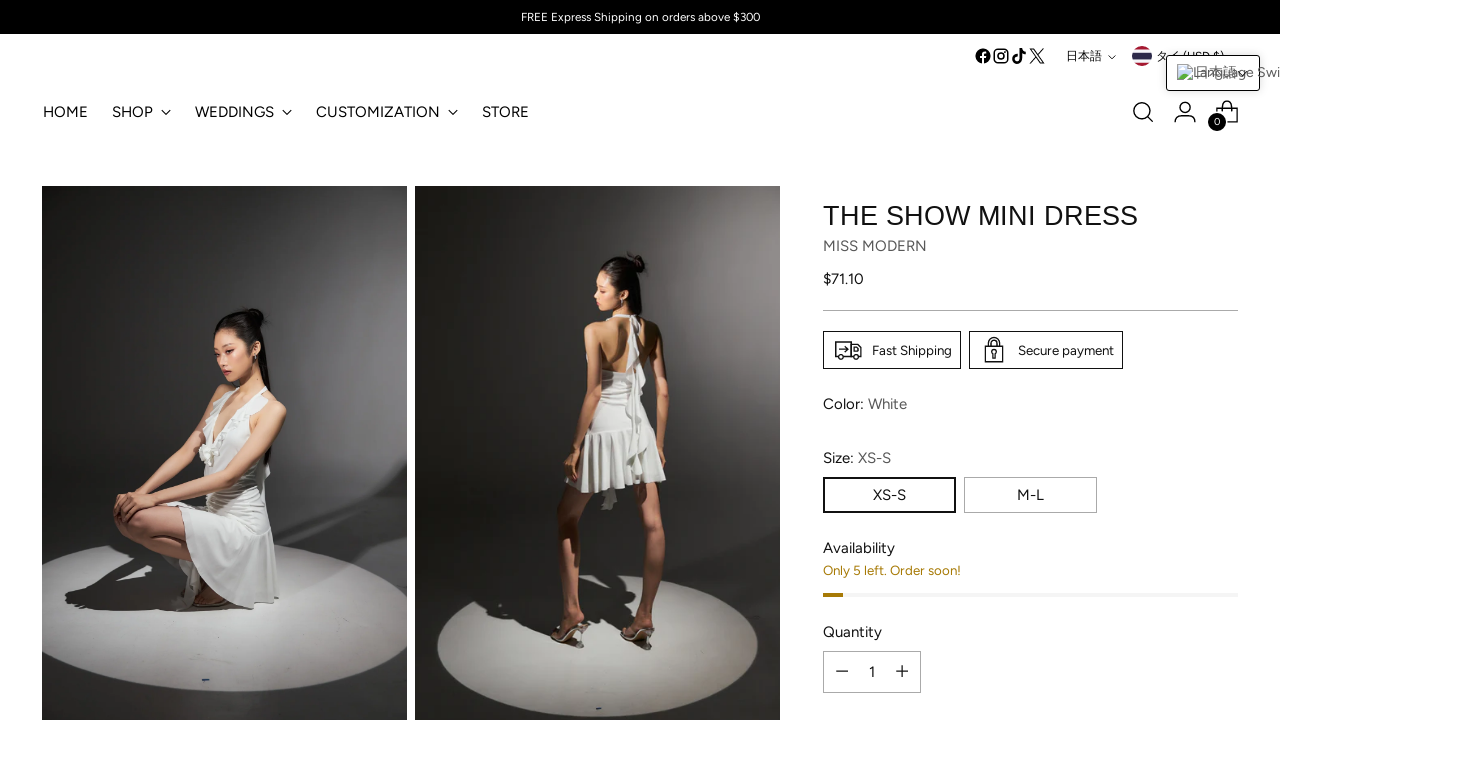

--- FILE ---
content_type: text/javascript; charset=utf-8
request_url: https://www.missmodern.net/ja/products/the-show-dress.js
body_size: 1264
content:
{"id":8857364529442,"title":"The Show Mini Dress","handle":"the-show-dress","description":"\u003cp data-mce-fragment=\"1\"\u003e\"Get ready to steal the show with The Show Dress! This handmade flower pin adds a touch of Chic to your look, while the relaxed fit and ruffled details keep you comfortable and stylish. You'll be the star of the show in this dress !\"\u003c\/p\u003e\n\u003cp\u003eSIZE CHART\u003c\/p\u003e\n\u003cp\u003eXS-S : Chest 30-34\"+ Waist 24-27\"\u003cspan class=\"Apple-converted-space\"\u003e  \u003c\/span\u003eHip 34-37\" Length 33\"\u003c\/p\u003e\n\u003cp\u003eM-L : Chest 35-39\"+\u003cspan class=\"Apple-converted-space\"\u003e  \u003c\/span\u003eWaist 28-32\"\u003cspan class=\"Apple-converted-space\"\u003e  \u003c\/span\u003eHip 38-42\" Length 33\"\u003c\/p\u003e","published_at":"2024-01-08T16:00:53+07:00","created_at":"2024-01-08T16:00:53+07:00","vendor":"MISS MODERN","type":"Dress","tags":[],"price":7110,"price_min":7110,"price_max":7110,"available":true,"price_varies":false,"compare_at_price":null,"compare_at_price_min":0,"compare_at_price_max":0,"compare_at_price_varies":false,"variants":[{"id":47401928786210,"title":"White \/ XS-S","option1":"White","option2":"XS-S","option3":null,"sku":"","requires_shipping":true,"taxable":false,"featured_image":{"id":43591125729570,"product_id":8857364529442,"position":4,"created_at":"2024-01-08T16:00:53+07:00","updated_at":"2024-01-08T16:00:58+07:00","alt":null,"width":3071,"height":4606,"src":"https:\/\/cdn.shopify.com\/s\/files\/1\/1225\/4928\/files\/RUI01_1812.jpg?v=1704704458","variant_ids":[47401928786210]},"available":true,"name":"The Show Mini Dress - White \/ XS-S","public_title":"White \/ XS-S","options":["White","XS-S"],"price":7110,"weight":200,"compare_at_price":null,"inventory_quantity":5,"inventory_management":"shopify","inventory_policy":"deny","barcode":"","featured_media":{"alt":null,"id":36015899017506,"position":4,"preview_image":{"aspect_ratio":0.667,"height":4606,"width":3071,"src":"https:\/\/cdn.shopify.com\/s\/files\/1\/1225\/4928\/files\/RUI01_1812.jpg?v=1704704458"}},"requires_selling_plan":false,"selling_plan_allocations":[]},{"id":47754872258850,"title":"White \/ M-L","option1":"White","option2":"M-L","option3":null,"sku":"","requires_shipping":true,"taxable":false,"featured_image":null,"available":true,"name":"The Show Mini Dress - White \/ M-L","public_title":"White \/ M-L","options":["White","M-L"],"price":7110,"weight":200,"compare_at_price":null,"inventory_quantity":5,"inventory_management":"shopify","inventory_policy":"deny","barcode":"","requires_selling_plan":false,"selling_plan_allocations":[]},{"id":47401928818978,"title":"Black \/ XS-S","option1":"Black","option2":"XS-S","option3":null,"sku":"","requires_shipping":true,"taxable":false,"featured_image":{"id":43591126614306,"product_id":8857364529442,"position":7,"created_at":"2024-01-08T16:00:53+07:00","updated_at":"2024-01-08T16:01:03+07:00","alt":null,"width":3474,"height":5211,"src":"https:\/\/cdn.shopify.com\/s\/files\/1\/1225\/4928\/files\/RUI01_1788.jpg?v=1704704463","variant_ids":[47401928818978]},"available":true,"name":"The Show Mini Dress - Black \/ XS-S","public_title":"Black \/ XS-S","options":["Black","XS-S"],"price":7110,"weight":200,"compare_at_price":null,"inventory_quantity":5,"inventory_management":"shopify","inventory_policy":"deny","barcode":"","featured_media":{"alt":null,"id":36015899115810,"position":7,"preview_image":{"aspect_ratio":0.667,"height":5211,"width":3474,"src":"https:\/\/cdn.shopify.com\/s\/files\/1\/1225\/4928\/files\/RUI01_1788.jpg?v=1704704463"}},"requires_selling_plan":false,"selling_plan_allocations":[]},{"id":47754872291618,"title":"Black \/ M-L","option1":"Black","option2":"M-L","option3":null,"sku":"","requires_shipping":true,"taxable":false,"featured_image":null,"available":true,"name":"The Show Mini Dress - Black \/ M-L","public_title":"Black \/ M-L","options":["Black","M-L"],"price":7110,"weight":200,"compare_at_price":null,"inventory_quantity":5,"inventory_management":"shopify","inventory_policy":"deny","barcode":"","requires_selling_plan":false,"selling_plan_allocations":[]},{"id":47401928851746,"title":"Soft-Pink \/ XS-S","option1":"Soft-Pink","option2":"XS-S","option3":null,"sku":"","requires_shipping":true,"taxable":false,"featured_image":{"id":43591126712610,"product_id":8857364529442,"position":14,"created_at":"2024-01-08T16:00:54+07:00","updated_at":"2024-01-08T16:01:03+07:00","alt":null,"width":3486,"height":5229,"src":"https:\/\/cdn.shopify.com\/s\/files\/1\/1225\/4928\/files\/MENG01_422.jpg?v=1704704463","variant_ids":[47401928851746]},"available":true,"name":"The Show Mini Dress - Soft-Pink \/ XS-S","public_title":"Soft-Pink \/ XS-S","options":["Soft-Pink","XS-S"],"price":7110,"weight":200,"compare_at_price":null,"inventory_quantity":5,"inventory_management":"shopify","inventory_policy":"deny","barcode":"","featured_media":{"alt":null,"id":36015899377954,"position":14,"preview_image":{"aspect_ratio":0.667,"height":5229,"width":3486,"src":"https:\/\/cdn.shopify.com\/s\/files\/1\/1225\/4928\/files\/MENG01_422.jpg?v=1704704463"}},"requires_selling_plan":false,"selling_plan_allocations":[]},{"id":47754872324386,"title":"Soft-Pink \/ M-L","option1":"Soft-Pink","option2":"M-L","option3":null,"sku":"","requires_shipping":true,"taxable":false,"featured_image":null,"available":true,"name":"The Show Mini Dress - Soft-Pink \/ M-L","public_title":"Soft-Pink \/ M-L","options":["Soft-Pink","M-L"],"price":7110,"weight":200,"compare_at_price":null,"inventory_quantity":5,"inventory_management":"shopify","inventory_policy":"deny","barcode":"","requires_selling_plan":false,"selling_plan_allocations":[]}],"images":["\/\/cdn.shopify.com\/s\/files\/1\/1225\/4928\/files\/RUI01_1842.jpg?v=1704704456","\/\/cdn.shopify.com\/s\/files\/1\/1225\/4928\/files\/RUI01_1816.jpg?v=1704704464","\/\/cdn.shopify.com\/s\/files\/1\/1225\/4928\/files\/RUI01_1819.jpg?v=1704704457","\/\/cdn.shopify.com\/s\/files\/1\/1225\/4928\/files\/RUI01_1812.jpg?v=1704704458","\/\/cdn.shopify.com\/s\/files\/1\/1225\/4928\/files\/RUI01_1827.jpg?v=1704704457","\/\/cdn.shopify.com\/s\/files\/1\/1225\/4928\/files\/RUI01_1836.jpg?v=1704704461","\/\/cdn.shopify.com\/s\/files\/1\/1225\/4928\/files\/RUI01_1788.jpg?v=1704704463","\/\/cdn.shopify.com\/s\/files\/1\/1225\/4928\/files\/RUI01_1751.jpg?v=1704704461","\/\/cdn.shopify.com\/s\/files\/1\/1225\/4928\/files\/RUI01_1772.jpg?v=1704704459","\/\/cdn.shopify.com\/s\/files\/1\/1225\/4928\/files\/RUI01_1797.jpg?v=1704704460","\/\/cdn.shopify.com\/s\/files\/1\/1225\/4928\/files\/MENG01_450.jpg?v=1704704459","\/\/cdn.shopify.com\/s\/files\/1\/1225\/4928\/files\/MENG01_437.jpg?v=1704704457","\/\/cdn.shopify.com\/s\/files\/1\/1225\/4928\/files\/MENG01_433.jpg?v=1704704458","\/\/cdn.shopify.com\/s\/files\/1\/1225\/4928\/files\/MENG01_422.jpg?v=1704704463","\/\/cdn.shopify.com\/s\/files\/1\/1225\/4928\/files\/MENG01_409.jpg?v=1704704460","\/\/cdn.shopify.com\/s\/files\/1\/1225\/4928\/files\/MENG01_417.jpg?v=1704704462"],"featured_image":"\/\/cdn.shopify.com\/s\/files\/1\/1225\/4928\/files\/RUI01_1842.jpg?v=1704704456","options":[{"name":"Color","position":1,"values":["White","Black","Soft-Pink"]},{"name":"Size","position":2,"values":["XS-S","M-L"]}],"url":"\/ja\/products\/the-show-dress","media":[{"alt":null,"id":36015898919202,"position":1,"preview_image":{"aspect_ratio":0.667,"height":5000,"width":3334,"src":"https:\/\/cdn.shopify.com\/s\/files\/1\/1225\/4928\/files\/RUI01_1842.jpg?v=1704704456"},"aspect_ratio":0.667,"height":5000,"media_type":"image","src":"https:\/\/cdn.shopify.com\/s\/files\/1\/1225\/4928\/files\/RUI01_1842.jpg?v=1704704456","width":3334},{"alt":null,"id":36015898951970,"position":2,"preview_image":{"aspect_ratio":0.667,"height":4712,"width":3142,"src":"https:\/\/cdn.shopify.com\/s\/files\/1\/1225\/4928\/files\/RUI01_1816.jpg?v=1704704464"},"aspect_ratio":0.667,"height":4712,"media_type":"image","src":"https:\/\/cdn.shopify.com\/s\/files\/1\/1225\/4928\/files\/RUI01_1816.jpg?v=1704704464","width":3142},{"alt":null,"id":36015898984738,"position":3,"preview_image":{"aspect_ratio":0.667,"height":5211,"width":3474,"src":"https:\/\/cdn.shopify.com\/s\/files\/1\/1225\/4928\/files\/RUI01_1819.jpg?v=1704704457"},"aspect_ratio":0.667,"height":5211,"media_type":"image","src":"https:\/\/cdn.shopify.com\/s\/files\/1\/1225\/4928\/files\/RUI01_1819.jpg?v=1704704457","width":3474},{"alt":null,"id":36015899017506,"position":4,"preview_image":{"aspect_ratio":0.667,"height":4606,"width":3071,"src":"https:\/\/cdn.shopify.com\/s\/files\/1\/1225\/4928\/files\/RUI01_1812.jpg?v=1704704458"},"aspect_ratio":0.667,"height":4606,"media_type":"image","src":"https:\/\/cdn.shopify.com\/s\/files\/1\/1225\/4928\/files\/RUI01_1812.jpg?v=1704704458","width":3071},{"alt":null,"id":36015899050274,"position":5,"preview_image":{"aspect_ratio":0.655,"height":4985,"width":3265,"src":"https:\/\/cdn.shopify.com\/s\/files\/1\/1225\/4928\/files\/RUI01_1827.jpg?v=1704704457"},"aspect_ratio":0.655,"height":4985,"media_type":"image","src":"https:\/\/cdn.shopify.com\/s\/files\/1\/1225\/4928\/files\/RUI01_1827.jpg?v=1704704457","width":3265},{"alt":null,"id":36015899083042,"position":6,"preview_image":{"aspect_ratio":0.667,"height":5229,"width":3486,"src":"https:\/\/cdn.shopify.com\/s\/files\/1\/1225\/4928\/files\/RUI01_1836.jpg?v=1704704461"},"aspect_ratio":0.667,"height":5229,"media_type":"image","src":"https:\/\/cdn.shopify.com\/s\/files\/1\/1225\/4928\/files\/RUI01_1836.jpg?v=1704704461","width":3486},{"alt":null,"id":36015899115810,"position":7,"preview_image":{"aspect_ratio":0.667,"height":5211,"width":3474,"src":"https:\/\/cdn.shopify.com\/s\/files\/1\/1225\/4928\/files\/RUI01_1788.jpg?v=1704704463"},"aspect_ratio":0.667,"height":5211,"media_type":"image","src":"https:\/\/cdn.shopify.com\/s\/files\/1\/1225\/4928\/files\/RUI01_1788.jpg?v=1704704463","width":3474},{"alt":null,"id":36015899181346,"position":8,"preview_image":{"aspect_ratio":0.667,"height":4863,"width":3242,"src":"https:\/\/cdn.shopify.com\/s\/files\/1\/1225\/4928\/files\/RUI01_1751.jpg?v=1704704461"},"aspect_ratio":0.667,"height":4863,"media_type":"image","src":"https:\/\/cdn.shopify.com\/s\/files\/1\/1225\/4928\/files\/RUI01_1751.jpg?v=1704704461","width":3242},{"alt":null,"id":36015899214114,"position":9,"preview_image":{"aspect_ratio":0.667,"height":4863,"width":3242,"src":"https:\/\/cdn.shopify.com\/s\/files\/1\/1225\/4928\/files\/RUI01_1772.jpg?v=1704704459"},"aspect_ratio":0.667,"height":4863,"media_type":"image","src":"https:\/\/cdn.shopify.com\/s\/files\/1\/1225\/4928\/files\/RUI01_1772.jpg?v=1704704459","width":3242},{"alt":null,"id":36015899246882,"position":10,"preview_image":{"aspect_ratio":0.667,"height":5211,"width":3474,"src":"https:\/\/cdn.shopify.com\/s\/files\/1\/1225\/4928\/files\/RUI01_1797.jpg?v=1704704460"},"aspect_ratio":0.667,"height":5211,"media_type":"image","src":"https:\/\/cdn.shopify.com\/s\/files\/1\/1225\/4928\/files\/RUI01_1797.jpg?v=1704704460","width":3474},{"alt":null,"id":36015899279650,"position":11,"preview_image":{"aspect_ratio":0.667,"height":5211,"width":3474,"src":"https:\/\/cdn.shopify.com\/s\/files\/1\/1225\/4928\/files\/MENG01_450.jpg?v=1704704459"},"aspect_ratio":0.667,"height":5211,"media_type":"image","src":"https:\/\/cdn.shopify.com\/s\/files\/1\/1225\/4928\/files\/MENG01_450.jpg?v=1704704459","width":3474},{"alt":null,"id":36015899312418,"position":12,"preview_image":{"aspect_ratio":0.667,"height":4921,"width":3281,"src":"https:\/\/cdn.shopify.com\/s\/files\/1\/1225\/4928\/files\/MENG01_437.jpg?v=1704704457"},"aspect_ratio":0.667,"height":4921,"media_type":"image","src":"https:\/\/cdn.shopify.com\/s\/files\/1\/1225\/4928\/files\/MENG01_437.jpg?v=1704704457","width":3281},{"alt":null,"id":36015899345186,"position":13,"preview_image":{"aspect_ratio":0.667,"height":5322,"width":3548,"src":"https:\/\/cdn.shopify.com\/s\/files\/1\/1225\/4928\/files\/MENG01_433.jpg?v=1704704458"},"aspect_ratio":0.667,"height":5322,"media_type":"image","src":"https:\/\/cdn.shopify.com\/s\/files\/1\/1225\/4928\/files\/MENG01_433.jpg?v=1704704458","width":3548},{"alt":null,"id":36015899377954,"position":14,"preview_image":{"aspect_ratio":0.667,"height":5229,"width":3486,"src":"https:\/\/cdn.shopify.com\/s\/files\/1\/1225\/4928\/files\/MENG01_422.jpg?v=1704704463"},"aspect_ratio":0.667,"height":5229,"media_type":"image","src":"https:\/\/cdn.shopify.com\/s\/files\/1\/1225\/4928\/files\/MENG01_422.jpg?v=1704704463","width":3486},{"alt":null,"id":36015899410722,"position":15,"preview_image":{"aspect_ratio":0.667,"height":4921,"width":3281,"src":"https:\/\/cdn.shopify.com\/s\/files\/1\/1225\/4928\/files\/MENG01_409.jpg?v=1704704460"},"aspect_ratio":0.667,"height":4921,"media_type":"image","src":"https:\/\/cdn.shopify.com\/s\/files\/1\/1225\/4928\/files\/MENG01_409.jpg?v=1704704460","width":3281},{"alt":null,"id":36015899443490,"position":16,"preview_image":{"aspect_ratio":0.667,"height":4921,"width":3281,"src":"https:\/\/cdn.shopify.com\/s\/files\/1\/1225\/4928\/files\/MENG01_417.jpg?v=1704704462"},"aspect_ratio":0.667,"height":4921,"media_type":"image","src":"https:\/\/cdn.shopify.com\/s\/files\/1\/1225\/4928\/files\/MENG01_417.jpg?v=1704704462","width":3281}],"requires_selling_plan":false,"selling_plan_groups":[]}